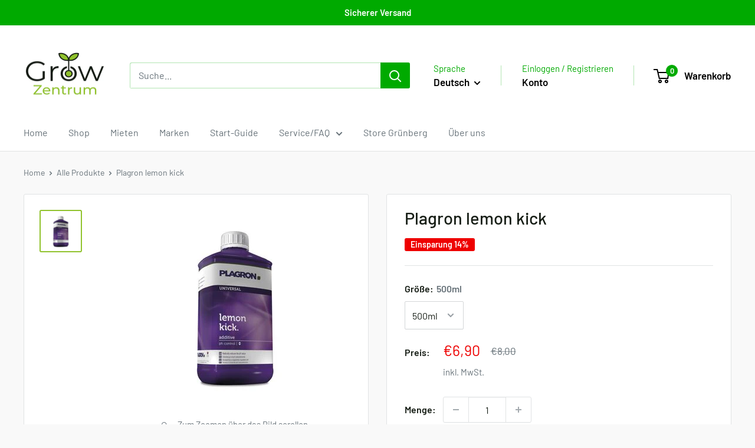

--- FILE ---
content_type: text/javascript
request_url: https://www.growzentrum.de/cdn/shop/t/9/assets/custom.js?v=102476495355921946141762789064
body_size: -574
content:
//# sourceMappingURL=/cdn/shop/t/9/assets/custom.js.map?v=102476495355921946141762789064
